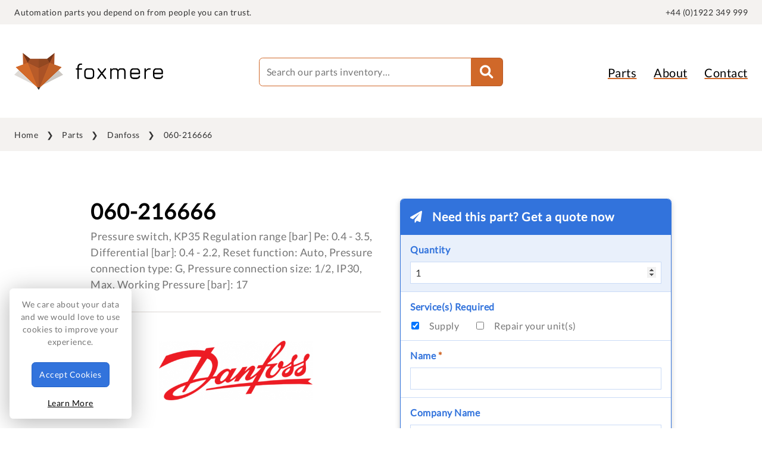

--- FILE ---
content_type: text/html; charset=UTF-8
request_url: https://foxmere.com/en/parts/danfoss/060216666
body_size: 5275
content:
<!doctype html>
<html lang="en" xmlns:og="http://ogp.me/ns#">
<head>
  <!-- Build v12.34.0 -->
   
  <script src="https://challenges.cloudflare.com/turnstile/v0/api.js" async defer type="280e2c6b3b273054ff698d53-text/javascript"></script>

      <!-- Google Tag Manager -->
    <script type="280e2c6b3b273054ff698d53-text/javascript">(function(w,d,s,l,i){w[l]=w[l]||[];w[l].push({'gtm.start':
    new Date().getTime(),event:'gtm.js'});var f=d.getElementsByTagName(s)[0],
    j=d.createElement(s),dl=l!='dataLayer'?'&l='+l:'';j.async=true;j.src=
    'https://www.googletagmanager.com/gtm.js?id='+i+dl;f.parentNode.insertBefore(j,f);
    })(window,document,'script','dataLayer','GTM-NM9HT3B');</script>
    <!-- End Google Tag Manager -->
  
  <title>060-216666 by Danfoss with 12 month warranty | Foxmere</title>
  <meta name="description" content="Pressure switch, KP35 Regulation range [bar] Pe: 0.4 - 3.5, Differential [bar]: 0.4 - 2.2, Reset function: Auto, Pressure connection type: G, Pressure connection size: 1/2, IP30, Max. Working Pressure [bar]: 17">
  <meta charset="UTF-8" />
  <meta name="viewport" content="width=device-width, initial-scale=1" />
  
        <meta property="og:title" content="060-216666 by Danfoss from Foxmere" />
  <meta property="og:url" content="https://foxmere.com/en/parts/danfoss/060216666" />
      <meta property="og:image" content="https://foxmere.s3.eu-west-2.amazonaws.com/img/cards/danfoss.png" />
    <meta property="og:description" content="Danfoss 060-216666. Get a price at Foxmere. Reliable Danfoss spares with a 12-month warranty. Express delivery available." />
    <meta name="twitter:card" content="summary_large_image" />
    <meta name="twitter:creator" content="@foxmere" />
  
  
  <link rel="preload" href="https://foxmere.com/fonts/google/lato.woff2" as="font" type="font/woff2" crossorigin>
  <link rel="preload" href="https://foxmere.com/fonts/google/lato-latin-ext.woff2" as="font" type="font/woff2" crossorigin>
  <link href="https://foxmere.com/css/fonts.css?v=1765459354" rel="stylesheet">
  <link href="https://foxmere.com/css/app.css?v=1765459354" rel="stylesheet">
      <link rel="canonical" href="https://foxmere.com/en/parts/danfoss/060216666">
  
  <link rel="apple-touch-icon" sizes="180x180" href="https://foxmere.com/favicon/apple-touch-icon.png">
<link rel="icon" type="image/png" sizes="32x32" href="https://foxmere.com/favicon/favicon-32x32.png">
<link rel="icon" type="image/png" sizes="16x16" href="https://foxmere.com/favicon/favicon-16x16.png">
<link rel="manifest" href="https://foxmere.com/favicon/site.webmanifest">
<link rel="mask-icon" href="https://foxmere.com/favicon/safari-pinned-tab.svg" color="#5bbad5">
<meta name="msapplication-TileColor" content="#ff0000">
<meta name="theme-color" content="#ffffff">  <!--    

      ad88                                                                                                      
    d8"                                                                                                        
    88                                                                                                         
  MM88MMM      ,adPPYba,      8b,     ,d8     88,dPYba,,adPYba,       ,adPPYba,     8b,dPPYba,      ,adPPYba,  
    88        a8"     "8a      `Y8, ,8P'      88P'   "88"    "8a     a8P_____88     88P'   "Y8     a8P_____88  
    88        8b       d8        )888(        88      88      88     8PP"""""""     88             8PP"""""""  
    88        "8a,   ,a8"      ,d8" "8b,      88      88      88     "8b,   ,aa     88             "8b,   ,aa  
    88         `"YbbdP"'      8P'     `Y8     88      88      88      `"Ybbd8"'     88              `"Ybbd8"'                                                                                                        
 
  -->
</head>
<body>
      <!-- Google Tag Manager (noscript) -->
    <noscript><iframe src="https://www.googletagmanager.com/ns.html?id=GTM-NM9HT3B" height="0" width="0" style="display:none;visibility:hidden"></iframe></noscript>
    <!-- End Google Tag Manager (noscript) -->
    <section class="c-pre-header u-bg-cream u-from-laptop" itemscope itemtype="https://schema.org/WebSite">
  <div class="o-wrapper o-wrapper--shallow">
    <div class="o-layout o-layout--flush">
      <div class="o-layout__item u-1/2"><span>Automation parts you depend on from people you can trust.</span></div>
      <div class="o-layout__item u-1/2 u-txt-right">
        <!-- language -->
        <!-- account -->
        <div class="phone-number">
          <span><a href="tel:00441922349999" title="Click to call" aria-label="quick-telephone">+44 (0)1922 349 999</a></span>
        </div>
      </div>
    </div>
  </div>
</section>

<header class="c-header-desktop u-from-laptop">
  <div class="o-wrapper">
    <div class="o-layout o-layout--flush">
      <div class="o-layout__item u-1/3">
        <div class="c-logo">
  <a href="https://foxmere.com/en">
    <img src="https://foxmere.com/img/foxmere.png" alt="Foxmere" title="Foxmere">
  </a>
</div>      </div>

      <div class="o-layout__item u-1/3">
        <form method="get" action="https://foxmere.com/en/parts/search" class="c-search-desktop">
                      <input type="text" name="query" placeholder="Search our parts inventory&mldr;" autocomplete="off">
                    <button class="u-fa c-btn"></button>
        </form>
      </div>

      <nav class="o-layout__item u-1/3 c-navigation-desktop u-txt-right">
        <ul>
  <li class="u-to-laptop"><a href="https://foxmere.com/en">Home</a></li>
  <li><a href="https://foxmere.com/en/parts">Parts</a></li>
  <li><a href="https://foxmere.com/en/about">About</a></li>
  <li class="u-to-laptop"><a href="https://foxmere.com/en/industries">Who We Serve</a></li>
  <li><a href="https://foxmere.com/en/contact">Contact</a></li>
  <li class="u-to-laptop"><a href="https://foxmere.com/en/journal">Journal</a></li>
  <li class="u-to-laptop"><a href="https://foxmere.com/en/careers">Careers</a></li>
</ul>      </nav>
    </div>
  </div>
</header>  <header class="c-header__handheld u-to-laptop">
  <div class="c-logo">
  <a href="https://foxmere.com/en">
    <img src="https://foxmere.com/img/foxmere.png" alt="Foxmere" title="Foxmere">
  </a>
</div>  <!-- Language --> 
  <div class="phone">
    <a href="tel:00441922349999" title="Click to call" aria-label="quick-telephone"><i class="fas fa-phone"></i></a>
  </div>

  <div class="c-navigation-handheld">
    <input id="burger" type="checkbox" />

    <label for="burger" aria-label="main-menu">
      <span></span>
      <span></span>
      <span></span>
    </label>
    <nav>
      <ul>
  <li class="u-to-laptop"><a href="https://foxmere.com/en">Home</a></li>
  <li><a href="https://foxmere.com/en/parts">Parts</a></li>
  <li><a href="https://foxmere.com/en/about">About</a></li>
  <li class="u-to-laptop"><a href="https://foxmere.com/en/industries">Who We Serve</a></li>
  <li><a href="https://foxmere.com/en/contact">Contact</a></li>
  <li class="u-to-laptop"><a href="https://foxmere.com/en/journal">Journal</a></li>
  <li class="u-to-laptop"><a href="https://foxmere.com/en/careers">Careers</a></li>
</ul>    </nav>
  </div>

  <div>
    <form method="get" action="https://foxmere.com/en/parts/search" class="c-search-handheld">
      <input type="text" name="query" placeholder="Search our parts database&mldr;" autocomplete="off">
      <button class="u-fa c-btn"></button>
    </form>
  </div>
</header>  
  <script type="application/ld+json">
  {
    "@context": "https://schema.org/",
    "@type": "Product",
    "name": "{{ $part->name }}",
    "mpn": "{{ $part->name }}",
    "brand": {
      "@type": "Brand",
      "name": "{{ $part->manufacturer->name }}"
    },
    "sku": "{{ $part->id }}",
    "aggregateRating": {
      "itemReviewed": "Organization",
      "@type": "AggregateRating",
      "ratingValue": 5,
      "reviewCount": 37
    }
  }
  </script>


  <section class="c-breadcrumbs u-from-tablet">
    <div class="o-wrapper">
      <ul>
                              <li><a href="https://foxmere.com/en">Home</a></li>
                                        <li><a href="https://foxmere.com/en/parts">Parts</a></li>
                                        <li><a href="https://foxmere.com/en/parts/danfoss">Danfoss</a></li>
                                        <li>060-216666</li>
                        </ul>
    </div>
  </section>


  <main class="p-part">
    <div class="o-wrapper o-wrapper--laptop">

      <a class="c-anchor" id="alert"></a>



      <div class="o-layout o-layout--flush">
        <div class="o-layout__item u-1/1 u-1/2@tablet">
          <h1>060-216666</h1>
          <h2 class="manufacturer u-to-tablet u-title u-title--h4" style="color: #ED1C24">Danfoss</h2>
          <p class="description">Pressure switch, KP35 Regulation range [bar] Pe: 0.4 - 3.5, Differential [bar]: 0.4 - 2.2, Reset function: Auto, Pressure connection type: G, Pressure connection size: 1/2, IP30, Max. Working Pressure [bar]: 17</p>

                      <section class="manufacturer-logo u-txt-center">
              <h2><img 
              src="https://foxmere.s3.eu-west-2.amazonaws.com/lazyload/manufacturers/logos/danfoss.png"
              data-src="https://foxmere.s3.eu-west-2.amazonaws.com/img/manufacturers/logos/danfoss.png"
              class="lazyload blurup"
              alt="Danfoss"
              title="Danfoss"
              ></h2>
            </section>
          
          <section class="c-trust-builder">
            <ul>
              <li class="warranty"><i class="fas fa-check-circle"></i><span>12-month warranty</span></li>
              <li class="shipping u-from-laptop u-from-laptop--inline"><i class="fas fa-earth"></i><span>Express, worldwide shipping available</span></li>
              <li class="shipping u-to-laptop"><i class="fas fa-earth"></i><span>Worldwide shipping</span></li>
              <li class="returns"><i class="fas fa-rotate-left"></i><span>No hassle returns policy</span></li>
              <li class="secure"><i class="fas fa-shield"></i><span>Secure payments</span></li>
              <li class="rating u-from-laptop u-from-laptop--inline"><i class="fas fa-star"></i><span>Foxmere is a Google 5-star company</span></li>
              <li class="rating u-to-laptop"><i class="fas fa-star"></i><span>Google 5-star company</span></li>
            </ul>
          </section>   
          
          <section class="part-details">
            <h3>Part Details</h3>
            <div class="o-layout">
              <div class="o-layout__item u-1/1 u-1/3@tablet label">Manufacturer</div>
              <div class="o-layout__item u-1/1 u-2/3@tablet value">Danfoss</div>

              <div class="o-layout__item u-1/1 u-1/3@tablet label">Part Number</div>
              <div class="o-layout__item u-1/1 u-2/3@tablet value">060-216666</div>

                              <div class="o-layout__item u-1/1 u-1/3@tablet label">Description</div>
                <div class="o-layout__item u-1/1 u-2/3@tablet value">Pressure switch, KP35 Regulation range [bar] Pe: 0.4 - 3.5, Differential [bar]: 0.4 - 2.2, Reset function: Auto, Pressure connection type: G, Pressure connection size: 1/2, IP30, Max. Working Pressure [bar]: 17</div>
              
                              <div class="o-layout__item u-1/1 u-1/3@tablet label">Weight</div>
                <div class="o-layout__item u-1/1 u-2/3@tablet value">0.36kg</div>
              
                            
                            
                          </div>
          </section>       
        </div>

        <div class="o-layout__item u-1/1 u-1/2@tablet enquire"><a class="c-anchor" id="rfq"></a>
          <form class="c-form c-form--blue c-form--shadow" method="POST" action="https://foxmere.com/en/parts/submit#alert">
            <input type="hidden" name="_token" value="5OCHyCzZ43mqa8jt1aC0rZkFx1QhpYIdo9AO6Nr2" autocomplete="off">            <div class="u-title u-title__box u-title--form u-title--h5">Need this part? Get a quote now</div>
            <input type="hidden" name="part" value="Danfoss 060-216666">
            <input type="hidden" name="description" value="Pressure switch, KP35 Regulation range [bar] Pe: 0.4 - 3.5, Differential [bar]: 0.4 - 2.2, Reset function: Auto, Pressure connection type: G, Pressure connection size: 1/2, IP30, Max. Working Pressure [bar]: 17">
            <div class="field field__input">
  <label for="quantity" class="c-form-label">Quantity</label>
  <input type="number" name="quantity" id="quantity" value="1" tabindex="1" autofocus required>
</div>            <div class="field field__checkbox">
              <span class="c-form-label">Service(s) Required</span>
              <div class="options">
                <input type="checkbox" id="supply" name="supply" tabindex="2" checked>
                <label for="supply">Supply</label>      
                <input type="checkbox" id="repair" name="repair" tabindex="3">
                <label for="repair">Repair <span class="u-from-laptop u-from-laptop--inline">your unit(s)</span></label>
              </div>     
            </div> 
            <div class="field field__input">
  <label for="name" class="c-form-label">Name <span class="c-form-required">*</span></label>
  <input type="text" name="name" id="name" value="" tabindex="4" required>
</div>            <div class="field field__input">
  <label for="company" class="c-form-label">Company Name</label>
  <input type="text" name="company" id="company" value="" tabindex="5">
</div>            <div class="field field__input">
  <label for="email" class="c-form-label">Email <span class="c-form-required">*</span></label>
  <input type="email" name="email" id="email" value="" tabindex="6" required>
</div>            <div class="field field__input">
  <label for="phone" class="c-form-label">Phone</label>
  <input type="text" name="phone" id="phone" value="" tabindex="7">
</div>            <div class="cf-turnstile" data-sitekey="0x4AAAAAAB6vkseIQdz2t8UU" data-size="flexible" data-callback="onTurnstileSuccess"></div>
<input type="hidden" name="cf-turnstile" id="cf-turnstile">            <div class="field field__btn">
              <button class="c-btn c-btn--blue" type="submit" tabindex="8">Get a Quote</button>
                              <p class="sold"><i class="fas fa-fire"></i>97 Units Sold</p>
                          </div>
          </form>

          <div class="c-quick-call">
            <div class="u-title u-title--h4">Speak to our expert team</div>
<p><a href="tel:00441922349999" title="Click to call" aria-label="telephone">
  <i class="fas fa-phone"></i>+44 (0)1922 349 999
</a></p>          </div>
        </div>
      </div>
    </div>
  </main>

  <section class="c-continue-searching u-bg-dark u-txt-center">
  <div class="o-wrapper">
    <div class="u-title u-title--h2 u-title--white">Search Our Stock</div>
    <p>We have over <span>500,000</span> fully warrantied parts ready to go</p>
    
    <form method="get" action="https://foxmere.com/en/parts/search">
      <input type="text" name="query" placeholder="Try 0AC808.9-1" autocomplete="off">
      <button class="u-fa"></button>
    </form>

    <ul>
                        <li><a href="https://foxmere.com/en/parts/abb" class="c-btn">ABB</a></li>
                                <li><a href="https://foxmere.com/en/parts/allen-bradley" class="c-btn">Allen-Bradley</a></li>
                                <li><a href="https://foxmere.com/en/parts/br" class="c-btn">B&amp;R</a></li>
                                <li><a href="https://foxmere.com/en/parts/endress-hauser" class="c-btn">Endress+Hauser</a></li>
                                <li><a href="https://foxmere.com/en/parts/fanuc" class="c-btn">Fanuc</a></li>
                                <li><a href="https://foxmere.com/en/parts/mitsubishi-electric" class="c-btn">Mitsubishi Electric</a></li>
                                <li><a href="https://foxmere.com/en/parts/omron" class="c-btn">Omron</a></li>
                                <li><a href="https://foxmere.com/en/parts/phoenix-contact" class="c-btn">Phoenix Contact</a></li>
                                <li><a href="https://foxmere.com/en/parts/schneider-electric" class="c-btn">Schneider Electric</a></li>
                                <li><a href="https://foxmere.com/en/parts/siemens" class="c-btn">Siemens</a></li>
                    <li class="all"><a href="https://foxmere.com/en/parts">View All Manufacturers <i class="fas fa-arrow-right"></i></a></li>
    </ul>
  </div>
</section>
  <footer class="c-footer u-bg-cream">
  <div class="o-wrapper">
    <div class="o-layout o-layout--flush">
      <div class="o-layout__item u-1/2 u-1/4@tablet u-1/5@desktop">
        <h6>Explore</h6>
        <ul>
          <li><a href="https://foxmere.com/en/parts">Parts</a></li>
          <li><a href="https://foxmere.com/en/categories">Categories</a></li>
          <li><a href="https://foxmere.com/en/about">About</a></li>
          <li><a href="https://foxmere.com/en/industries">Who We Serve</a></li>
          <li><a href="https://foxmere.com/en/clearance">Clearance Stock</a></li>
          <li><a href="https://foxmere.com/en/sell-to-us">Sell to Us</a></li>
          <li><a href="https://foxmere.com/en/journal">Journal</a></li>
          <li><a href="https://foxmere.com/en/careers">Careers</a></li>
          <li><a href="https://foxmere.com/en/contact">Contact</a></li>
          <li><a href="https://foxmere.com/en/faq">FAQ</a></li>
        </ul>
      </div>
      <div class="o-layout__item u-1/2 u-1/4@tablet u-1/5@desktop">
        <h6>Popular Brands</h6>
        <ul>
                      <li><a href="https://foxmere.com/en/parts/abb">ABB</a></li>
                      <li><a href="https://foxmere.com/en/parts/allen-bradley">Allen-Bradley</a></li>
                      <li><a href="https://foxmere.com/en/parts/br">B&amp;R</a></li>
                      <li><a href="https://foxmere.com/en/parts/endress-hauser">Endress+Hauser</a></li>
                      <li><a href="https://foxmere.com/en/parts/fanuc">Fanuc</a></li>
                      <li><a href="https://foxmere.com/en/parts/mitsubishi-electric">Mitsubishi Electric</a></li>
                      <li><a href="https://foxmere.com/en/parts/omron">Omron</a></li>
                      <li><a href="https://foxmere.com/en/parts/phoenix-contact">Phoenix Contact</a></li>
                      <li><a href="https://foxmere.com/en/parts/schneider-electric">Schneider Electric</a></li>
                      <li><a href="https://foxmere.com/en/parts/siemens">Siemens</a></li>
                    <li><a href="https://foxmere.com/en/parts">All Manufacturers</a></li>
        </ul>
      </div>
      <div class="o-layout__item u-1/4@tablet u-1/5@desktop">
        <div class="o-layout o-layout--flush">
          <div class="o-layout__item u-1/2 u-1/1@tablet">
            <h6>Useful Links</h6>
            <ul>
              <li><a href="https://foxmere.com/en/cookie-policy">Cookie Policy</a></li>
              <li><a href="https://foxmere.com/en/privacy-policy">Privacy Policy</a></li>
              <li><a href="https://foxmere.com/en/returns-policy">Returns Policy</a></li>
              <li><a href="https://foxmere.com/en/terms-and-conditions">Terms &amp; Conditions</a></li>
              <li><a href="https://foxmere.com/en/trademarks">Trademarks</a></li>
              <li><a href="https://foxmere.com/en/warranties">Warranties</a></li>
            </ul>
          </div>
        </div>
      </div>
      <div class="o-layout__item u-1/1 u-1/4@tablet u-1/5@desktop u-from-tablet u-from-tablet--inline">
        <h6>From the Journal</h6>
        <ul>
                      <li class="u-to-laptop"><a href="https://foxmere.com/en/journal/cobots-to-the-rescue">Cobots to the rescue</a></li>
            <li class="u-from-laptop u-from-laptop--inline"><a href="https://foxmere.com/en/journal/cobots-to-the-rescue">Cobots to the rescue</a></li>
                      <li class="u-to-laptop"><a href="https://foxmere.com/en/journal/the-chemical-sectors-productivity-puzzle">The chemical sector�&hellip;</a></li>
            <li class="u-from-laptop u-from-laptop--inline"><a href="https://foxmere.com/en/journal/the-chemical-sectors-productivity-puzzle">The chemical sector’s prod&hellip;</a></li>
                      <li class="u-to-laptop"><a href="https://foxmere.com/en/journal/why-airlines-are-keeping-older-aircraft-flying-longer-than-ever-before">Why airlines are kee&hellip;</a></li>
            <li class="u-from-laptop u-from-laptop--inline"><a href="https://foxmere.com/en/journal/why-airlines-are-keeping-older-aircraft-flying-longer-than-ever-before">Why airlines are keeping old&hellip;</a></li>
                      <li class="u-to-laptop"><a href="https://foxmere.com/en/journal/how-ai-is-shaping-the-uks-ageing-energy-grid">How AI is shaping th&hellip;</a></li>
            <li class="u-from-laptop u-from-laptop--inline"><a href="https://foxmere.com/en/journal/how-ai-is-shaping-the-uks-ageing-energy-grid">How AI is shaping the UK's a&hellip;</a></li>
                      <li class="u-to-laptop"><a href="https://foxmere.com/en/journal/managing-noise-on-foods-factory-floor">Managing noise on fo&hellip;</a></li>
            <li class="u-from-laptop u-from-laptop--inline"><a href="https://foxmere.com/en/journal/managing-noise-on-foods-factory-floor">Managing noise on food’s f&hellip;</a></li>
                      <li class="u-to-laptop"><a href="https://foxmere.com/en/journal/why-machine-vision-is-the-next-big-thing-in-manufacturing">Why machine vision i&hellip;</a></li>
            <li class="u-from-laptop u-from-laptop--inline"><a href="https://foxmere.com/en/journal/why-machine-vision-is-the-next-big-thing-in-manufacturing">Why machine vision is the ne&hellip;</a></li>
                      <li class="u-to-laptop"><a href="https://foxmere.com/en/journal/automation-trends-defining-2025">Automation trends de&hellip;</a></li>
            <li class="u-from-laptop u-from-laptop--inline"><a href="https://foxmere.com/en/journal/automation-trends-defining-2025">Automation trends defining 2&hellip;</a></li>
                      <li class="u-to-laptop"><a href="https://foxmere.com/en/journal/siemens-price-list-update-q1-2025">Siemens price list u&hellip;</a></li>
            <li class="u-from-laptop u-from-laptop--inline"><a href="https://foxmere.com/en/journal/siemens-price-list-update-q1-2025">Siemens price list update Q1&hellip;</a></li>
                      <li class="u-to-laptop"><a href="https://foxmere.com/en/journal/is-production-pollution">Is production pollut&hellip;</a></li>
            <li class="u-from-laptop u-from-laptop--inline"><a href="https://foxmere.com/en/journal/is-production-pollution">Is production pollution?</a></li>
                      <li class="u-to-laptop"><a href="https://foxmere.com/en/journal/how-smart-automation-saves-christmas">How smart automation&hellip;</a></li>
            <li class="u-from-laptop u-from-laptop--inline"><a href="https://foxmere.com/en/journal/how-smart-automation-saves-christmas">How smart automation saves C&hellip;</a></li>
                      <li class="u-to-laptop"><a href="https://foxmere.com/en/journal/is-the-automotive-sector-stuck-in-gear">Is the automotive se&hellip;</a></li>
            <li class="u-from-laptop u-from-laptop--inline"><a href="https://foxmere.com/en/journal/is-the-automotive-sector-stuck-in-gear">Is the automotive sector stu&hellip;</a></li>
                  </ul>
      </div>
      <div class="o-layout__item u-1/1 u-1/4@tablet u-1/5@desktop u-from-desktop u-from-desktop--inline">
        <h6>HQ, United Kingdom</h6>
        <ul>
          <li>Suite 1, Linley Lodge Industrial Estate</li>
          <li>Westgate, Aldridge</li>
          <li>WS9 8EX</li>
        </ul>
        <h6>EU Warehouse, Ireland</h6>
        <ul>
          <li>Eurobase House</li>
          <li>Unit 312, IDA Industrial Estate</li>
          <li>Cork Road, Waterford</li>
          <li>X91 EH5N, Ireland</li>
        </ul>
      </div>
    </div>
  </div>
</footer>

<section class="c-post-footer u-bg-dark">
  <div class="o-wrapper o-wrapper--shallow">
    <span>&copy; 2018-2026 Foxmere Technologies Ltd as registered in England and Wales with company number 11222142.</span>
  </div>
</section>
  <script src="https://foxmere.com/js/app.js?v=1765459354" type="280e2c6b3b273054ff698d53-text/javascript"></script>
    <script type="280e2c6b3b273054ff698d53-text/javascript">
    window.onTurnstileSuccess = function(token) {
        document.getElementById('cf-turnstile').value = token;
        document.getElementById('cf-turnstile-handheld').value = token;
    };
  </script>
<script src="/cdn-cgi/scripts/7d0fa10a/cloudflare-static/rocket-loader.min.js" data-cf-settings="280e2c6b3b273054ff698d53-|49" defer></script><script defer src="https://static.cloudflareinsights.com/beacon.min.js/vcd15cbe7772f49c399c6a5babf22c1241717689176015" integrity="sha512-ZpsOmlRQV6y907TI0dKBHq9Md29nnaEIPlkf84rnaERnq6zvWvPUqr2ft8M1aS28oN72PdrCzSjY4U6VaAw1EQ==" data-cf-beacon='{"version":"2024.11.0","token":"633fb62462ce4a8d886d05a27c7cee53","r":1,"server_timing":{"name":{"cfCacheStatus":true,"cfEdge":true,"cfExtPri":true,"cfL4":true,"cfOrigin":true,"cfSpeedBrain":true},"location_startswith":null}}' crossorigin="anonymous"></script>
</body>
</html>